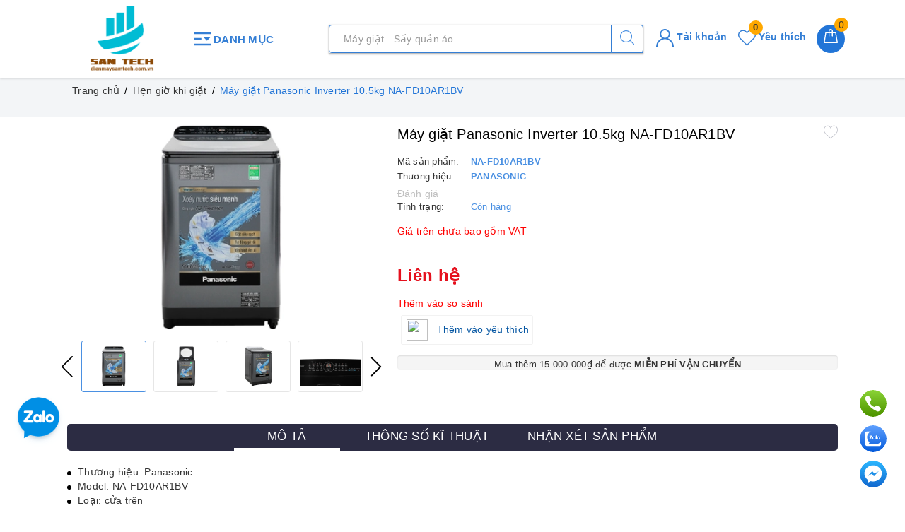

--- FILE ---
content_type: text/plain; charset=utf-8
request_url: https://info1.autoads.asia/Tracking/collect
body_size: 43
content:
9E538BB648DD3BD6EEF04380228BD48A